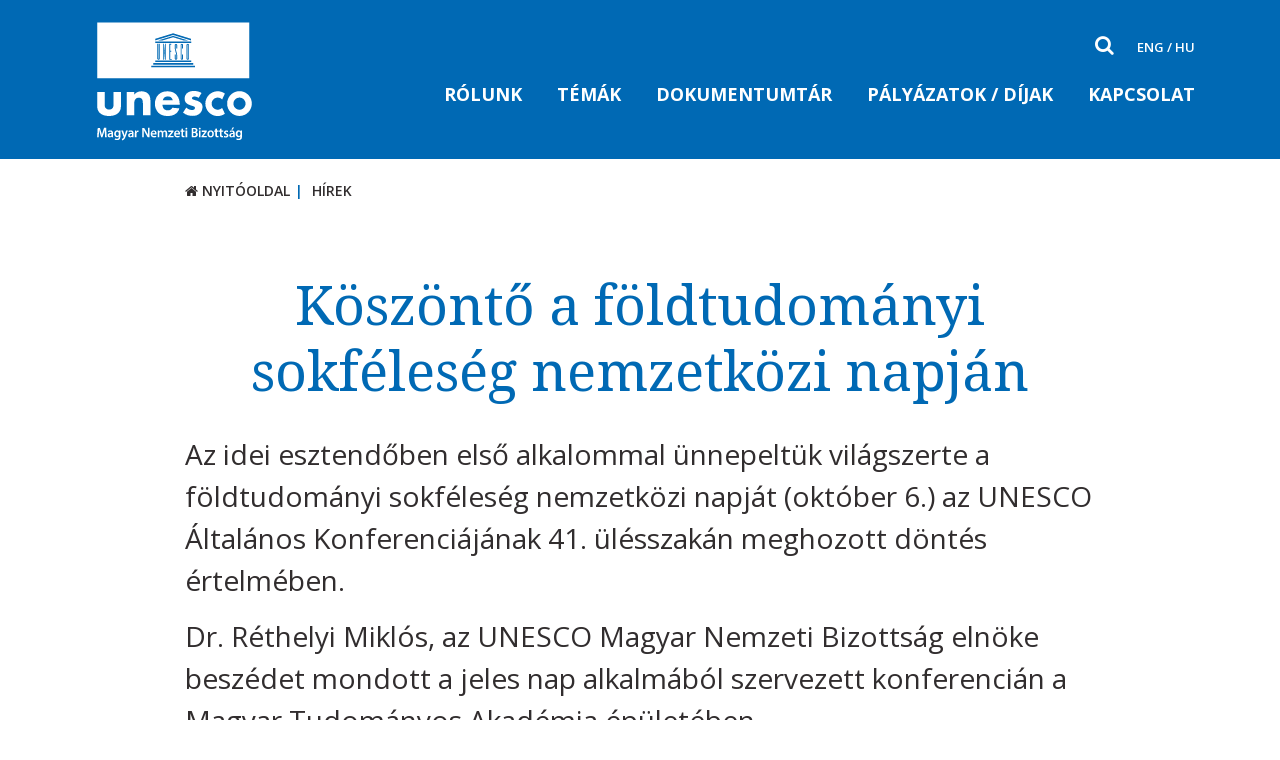

--- FILE ---
content_type: text/html; charset=UTF-8
request_url: https://unesco.hu/hirek/koszonto-a-foldtudomanyi-sokfeleseg-nemzetkozi-napjan-107447?page=41
body_size: 33778
content:

<!DOCTYPE html>
<html>
<head>
    <title>K&ouml;sz&ouml;ntő a f&ouml;ldtudom&aacute;nyi sokf&eacute;les&eacute;g nemzetk&ouml;zi napj&aacute;n | Magyar UNESCO Bizotts&aacute;g</title>
<meta charset="utf-8" >
<meta name="robots" content="Index,Follow" >
<meta name="title" content="K&ouml;sz&ouml;ntő a f&ouml;ldtudom&aacute;nyi sokf&eacute;les&eacute;g nemzetk&ouml;zi napj&aacute;n" >
<meta name="description" content="Az idei esztendőben első alkalommal &uuml;nnepelt&uuml;k vil&aacute;gszerte a f&ouml;ldtudom&aacute;nyi sokf&eacute;les&eacute;g nemzetk&ouml;zi napj&aacute;t (okt&oacute;ber 6.) az UNESCO &Aacute;ltal&aacute;nos K" >
<meta name="keywords" content="nap, nemzetk&ouml;zi nap, international geodiversity day, f&ouml;ldtudom&aacute;nyi sokf&eacute;les&eacute;g" >
<meta property="og:site_name" content="NetrixLabs.com" >
<meta property="og:title" content="K&ouml;sz&ouml;ntő a f&ouml;ldtudom&aacute;nyi sokf&eacute;les&eacute;g nemzetk&ouml;zi napj&aacute;n" >
<meta property="og:description" content="Az idei esztendőben első alkalommal &uuml;nnepelt&uuml;k vil&aacute;gszerte a f&ouml;ldtudom&aacute;nyi sokf&eacute;les&eacute;g nemzetk&ouml;zi napj&aacute;t (okt&oacute;ber 6.) az UNESCO &Aacute;ltal&aacute;nos K" >
<meta property="og:type" content="article" >
<meta property="og:url" content="https://unesco.hu/hirek/koszonto-a-foldtudomanyi-sokfeleseg-nemzetkozi-napjan-107447" >
<meta property="article:tag" content="f&ouml;ldtudom&aacute;nyi sokf&eacute;les&eacute;g" >
<meta property="article:published_time" content="2022-10-07 10:37:00" >
<meta property="article:modified_time" content="2022-10-07 11:22:45" >
<meta property="article:publisher" content="" >
<meta name="twitter:card" content="summary_large_image" >
<meta name="twitter:url" content="//unesco.hu/hirek/koszonto-a-foldtudomanyi-sokfeleseg-nemzetkozi-napjan-107447" >
<meta name="twitter:title" content="K&ouml;sz&ouml;ntő a f&ouml;ldtudom&aacute;nyi sokf&eacute;les&eacute;g nemzetk&ouml;zi napj&aacute;n" >
<meta name="twitter:description" content="Az idei esztendőben első alkalommal &uuml;nnepelt&uuml;k vil&aacute;gszerte a f&ouml;ldtudom&aacute;nyi sokf&eacute;les&eacute;g nemzetk&ouml;zi napj&aacute;t (okt&oacute;ber 6.) az UNESCO &Aacute;ltal&aacute;nos K" >
<meta property="og:image" content="http://unesco.hu/static/css/img/Hello_logo.png" >
<meta property="og:image:width" content="" >
<meta property="og:image:height" content="" >
<meta property="og:image:url" content="https://unesco.hu/static/css/img/Hello_logo.png" >
<meta name="twitter:image" content="https://unesco.hu/static/css/img/Hello_logo.png" >
<link rel="publisher" href="https://plus.google.com/u/0/104819768779065634464/about" >
<link rel="canonical" href="https://unesco.hu/hirek/koszonto-a-foldtudomanyi-sokfeleseg-nemzetkozi-napjan-107447" >

    <meta http-equiv="content-type" content="text/html; charset=utf-8" />
    <meta name="viewport" content="width=device-width, initial-scale=1">
    <meta http-equiv="X-UA-Compatible" content="IE=Edge">
    <link rel="stylesheet" href="/static/frontend/bootstrap/dist/css/bootstrap.min.css">
    <link type="text/css" href="/static/css/site.css?v=1651508840" rel="stylesheet">
    <link type="text/css" href="/static/frontend/css/font-awesome.css?v=1587424095" rel="stylesheet">
            <link type="text/css" href="/static/css/article.css?v=1651508840" rel="stylesheet">
            <!--[if IE 8]>
    <link type="text/css" href="/static/css/ie.css" rel="stylesheet">
    <![endif]-->

    <!--[if lt IE 9]>
    <script type="text/javascript" src="https://cdnjs.cloudflare.com/ajax/libs/html5shiv/3.7.3/html5shiv.min.js"></script>
    <![endif]-->
<link type="text/css" href="/data/modules/css/Galeriak/Frontend/galeria_ajanlo.css?v=1587424095" rel="stylesheet" />

<link rel="stylesheet" href="/data/modules/css/Galeriak/Frontend/galeria_ajanlo.css?t=1587424095" />

</head>
<body class="article-page" itemscope itemtype="http://schema.org/Article"><header>
    <div class="main-header bg">
        <div class="container">
            <div class="logo">
                <a href="/hu"><img src="/static/frontend/imgs/hungarian_hun_B.svg" alt="UNESCO Magyar Nemzeti Bizottság" /></a>
            </div>
            <div class="nav-wrapper">
                <ul class="upper">
                    <li><a href="#search"><span class="fa fa-search"></span></a></li>
                    <li><a href="/en">ENG</a> / <a href="/hu" class="selected">HU</a></li>
                </ul>
                <nav class="d-none d-lg-block">
                                                <a href="#rolunk">Rólunk</a>
                                                        <a href="#temak">Témák</a>
                                                        <a href="#dokumentumtar">Dokumentumtár</a>
                                                        <a href="#palyazatok">Pályázatok / Díjak</a>
                                                        <a href="#kapcsolat">Kapcsolat</a>
                                            </nav>
                <div class="mobile-menu d-lg-none">
                    <a href="#mobile"><span class="fa fa-bars fa-2x"></span></a>
                </div>
            </div>
        </div>
    </div>
    <div class="sub-header navigation bg">
        <div class="container">
            <div class="pull-right d-none d-lg-block">
                <a href="#" class="close-sub-header"><span class="fa fa-2x fa-close"></span></a>
            </div>
                            <ul class="breadcrumb d-lg-none">
                                            <li>
                            <a href="/hu">
                                <span class="fa fa-home"></span>                                Nyitóoldal                            </a>
                        </li>
                                                <li>
                            <a href="/hirek">
                                                                Hírek                            </a>
                        </li>
                                        </ul>
                            <ul class="nav">
                    <li class="has-submenu">
      <a href="#rolunk">Rólunk</a>
      <ul>    <li>
      <a href="/rolunk/unesco-magyar-nemzeti-bizottsag-107229">UNESCO Magyar Nemzeti Bizottság</a>
    </li>
    <li>
      <a href="/rolunk/tagok-107408">Tagok</a>
    </li>
    <li>
      <a href="/rolunk/ugyrend-napirendek-dontesek-107409">Ügyrend, napirendek, döntések</a>
    </li>
    <li class="has-submenu">
      <a href="#">Állandó Szakbizottságok</a>
      <ul>    <li>
      <a href="/rolunk/szellemi-kulturalis-orokseg-magyar-nemzeti-bizottsag-107410">Szellemi Kulturális Örökség Magyar Nemzeti Bizottság</a>
    </li>
    <li>
      <a href="/rolunk/mab-magyar-nemzeti-bizottsag-107411">MAB Magyar Nemzeti Bizottság</a>
    </li>
    <li>
      <a href="/rolunk/geopark-magyar-nemzeti-bizottsag-107412">Geopark Magyar Nemzeti Bizottság</a>
    </li>
      </ul>    </li>
    <li>
      <a href="/rolunk/tematikus-szakbizottsagok-107413">Tematikus szakbizottságok</a>
    </li>
    <li class="has-submenu">
      <a href="#">Archívum</a>
      <ul>    <li>
      <a href="/rolunk/elnokseg-107181">Elnökség</a>
    </li>
    <li>
      <a href="/rolunk/nevelesugyi-szakbizottsag-107182">Nevelésügyi Szakbizottság</a>
    </li>
    <li>
      <a href="/rolunk/termeszettudomanyi-szakbizottsag-107183">Természettudományi Szakbizottság</a>
    </li>
    <li>
      <a href="/rolunk/tarsadalomtudomanyi-szakbizottsag-107184">Társadalomtudományi Szakbizottság</a>
    </li>
</ul><ul>
    <li>
      <a href="/rolunk/kulturalis-szakbizottsag-107185">Kulturális Szakbizottság</a>
    </li>
    <li>
      <a href="/rolunk/kommunikacios-es-informacios-szakbizottsag-107186">Kommunikációs és Információs Szakbizottság</a>
    </li>
    <li>
      <a href="/rolunk/szellemi-kulturalis-orokseg-szakbizottsag-107187">Szellemi Kulturális Örökség Szakbizottság</a>
    </li>
    <li>
      <a href="/rolunk/vilagorokseg-szakbizottsag-107188">Világörökség Szakbizottság</a>
    </li>
      </ul>    </li>
    <li>
      <a href="/rolunk/unesco-107189">UNESCO</a>
    </li>
      </ul>    </li>
    <li class="has-submenu">
      <a href="#temak">Témák</a>
      <ul>    <li>
      <a href="/vilagorokseg/vilagorokseg-107171">Világörökség</a>
    </li>
    <li>
      <a href="/szellemi_kulturalis_orokseg/szellemi-kulturalis-orokseg-107172">Szellemi Kulturális Örökség</a>
    </li>
    <li>
      <a href="/ember_es_bioszfera/ember-es-bioszfera-program-107173">Ember és Bioszféra Program</a>
    </li>
    <li>
      <a href="/unesco_globalis_geoparkok/unesco-globalis-geoparkok-107174">UNESCO Globális Geoparkok</a>
    </li>
    <li>
      <a href="/vilagemlekezet/vilagemlekezet-107175">Világemlékezet</a>
    </li>
</ul><ul>
    <li>
      <a href="/tanulo-varosok-globalis-halozata/tanulo-varosok-globalis-halozata-107176">Tanuló Városok Globális Hálózata</a>
    </li>
    <li>
      <a href="/kreativ-varosok-halozata/kreativ-varosok-halozata-107177">Kreatív Városok Hálózata</a>
    </li>
    <li>
      <a href="/unesco-tanszekek/unesco-tanszekek-unitwin-program-107178">UNESCO Tanszékek / UNITWIN Program</a>
    </li>
    <li>
      <a href="/unesco-tarsult-iskolak/unesco-tarsult-iskolak-halozata-107179">UNESCO Társult Iskolák Hálózata</a>
    </li>
    <li>
      <a href="/evfordulok/evfordulok-107180">Évfordulók</a>
    </li>
      </ul>    </li>
    <li class="has-submenu">
      <a href="#dokumentumtar">Dokumentumtár</a>
      <ul>    <li>
      <a href="/dokumentumtar?category=1">Dokumentumok</a>
    </li>
    <li>
      <a href="/dokumentumtar?category=2">Kiadványok</a>
    </li>
      </ul>    </li>
    <li class="has-submenu">
      <a href="#palyazatok">Pályázatok / Díjak</a>
      <ul>    <li>
      <a href="/palyazatok">Aktuális felhívások</a>
    </li>
    <li>
      <a href="/palyazatok_dijak/unesco-dijak-107262">UNESCO díjak</a>
    </li>
      </ul>    </li>
    <li class="has-submenu">
      <a href="#kapcsolat">Kapcsolat</a>
      <ul>    <li>
      <a href="/kapcsolat/umnb-titkarsag-107190">UMNB Titkárság</a>
    </li>
    <li>
      <a href="/kapcsolat/partnerseg-107191">Partnerség</a>
    </li>
      </ul>    </li>
            </ul>
            <div class="navigation-footer d-lg-none">
                <div class="search small d-sm-none">
                    <form action="/kereses" method="get">
                        <input type="text" name="search_txtf" placeholder="keresett szó" value="" />
                        <button type="submit"><span class="fa fa-search"></span></button>
                    </form>
                </div>

                <div class="social">
                    <a href="https://www.facebook.com/unescohungary" target="_blank">Kövess minket <span class="fa fa-facebook-f"></span> unescohungary</a><br />
                </div>
                <ul>
                                                <li><a href="/data/Adatkezelesi_tajekoztato_vegleges.pdf">Adatkezelési tájékoztató</a></li>
                                                        <li><a href="/rolunk/impresszum-106652">Impresszum</a></li>
                                                        <li><a href="/rolunk/technikai-informaciok-107221">Technikai információk</a></li>
                                                        <li><a href="/rss">RSS</a></li>
                                            </ul>
            </div>
        </div>
    </div>
    <div class="sub-header search bg">
        <div class="container">
            <form action="/kereses" method="get">
                <input type="text" name="search_txtf" placeholder="keresett szó" value="" />
                <button type="submit"><span class="fa fa-search"></span></button>
            </form>
        </div>
    </div>
</header><div class="container">
        <ul class="breadcrumb">
                            <li>
                    <a href="/hu">
                        <span class="fa fa-home"></span>                        Nyitóoldal                    </a>
                </li>
                                <li>
                    <a href="/hirek">
                                                Hírek                    </a>
                </li>
                        </ul>
    </div><div id="main" class="main-content"><div class="container article-container">
    <article class="topic">
        
        <div class="article-content">
            <div class="info"><span class="date">2022-10-07 10:37:00</span></div>

            <h1>Köszöntő a földtudományi sokféleség nemzetközi napján</h1>

            <div class="lead">
                <p><p>Az idei esztendőben első alkalommal ünnepeltük világszerte a földtudományi sokféleség nemzetközi napját (október 6.) az UNESCO Általános Konferenciájának 41. ülésszakán meghozott döntés értelmében. </p>  <p>Dr. Réthelyi Miklós, az UNESCO Magyar Nemzeti Bizottság elnöke beszédet mondott a jeles nap alkalmából szervezett konferencián a Magyar Tudományos Akadémia épületében.</p></p>
            </div>

            <div class="content">
                <p>A Magyarhoni Földtani Társulat ProGEO Földtudományi Természetvédelmi Szakosztálya a Magyar Tudományos Akadémia (MTA) Földtani Tudományos Bizottsággal és az UNESCO Magyar Nemzeti Bizottsággal együttműködésben előadóülést szervezett 2022. október 6-án 10:00 órai kezdettel az MTA Felolvasótermében.</p><p>Az esemény programja <a class="icms-unhandled-style" href="https://unesco.hu/hirek/a-foldtudomanyi-sokfeleseg-nemzetkozi-napja-107445" target="_blank" rel="noopener">itt</a> érhető el.</p><p>Az alábbiakban közzétesszük Dr. Réthelyi Miklós elnök úr ünnepi köszöntőbeszédét.</p><p> </p><div class="light-bg" style="text-align: center;">Földtudományi sokféleség napja</div><div class="light-bg" style="text-align: center;">2022. október 6.</div><p> </p><p>Tisztelettel köszöntöm a Földtudományi Sokféleség Napján az előadóülésen megjelenteket, szervezőket, előadókat és az érdeklődőket is. Ez az első ünnepi alkalom, hogy az UNESCO október 6-át, „Geodiversity Day” néven, a földtudományi természeti értékek sokfélesége nemzetközi napjává nyilvánította.</p><p>Murray Gray 2004-ben írt könyvéből szeretnék egy képet idézni: „Képzeljük el, ha lehet, egy nagyon egyöntetű bolygót, amely egyetlen ásványt tartalmazó kőzetből, például tiszta kvarcitból épül fel. Egy bolygó, amely egy tökéletes gömb, domborzati formák nélkül, ahol nincs olyan folyamat, hogy lemeztektonika. Bár van időjárás, ez mindenütt nagyon hasonló megszakítatlan felhőtakaróval, csendes esővel, szél nélkül, így a felszíni folyamatokat vagy a mállást illetően alig van eltérés. Következésképpen a talaj is nagyon egységes. … </p><p>A fizikai sokféleség és az élőhelyek változatossága hiányában a növények és állatok biológiai evolúciója csak csekély mértékben mehetett végbe. Ez azt jelenti, hogy mi, emberek valószínűleg nem léteznénk ezen a bolygón, de ha igen, akkor ezt nagyon primitív és unalmas helynek találnánk.”</p><p>Ezt ugyan nehéz elképzelni, de figyelmeztető ez a vízió.</p><p>A földtudományi sokféleség, vagy nemzetközi nevén geodiverzitás így foglalható össze: a Föld földtani (kőzetek, ásványok, ősmaradványok), domborzati és felszínalaktani, valamint a vízrajzi és talajtani elemei anyagainak, formáinak és folyamatainak sokfélesége, beleértve azok kapcsolatrendszerét, kölcsönhatásait is. Leegyszerűsítve a Föld anyagainak, formáinak és folyamatainak sokfélesége”. A mai emléknap célja, hogy a bonyolult és gazdag részletek megismerése után, törekedjünk ezek megőrzésére.</p><p>A Föld anyagainak, formáinak és folyamatainak védelme, megőrzése szorosan kapcsolódik az UNESCO programjaihoz. Ezek közül had emeljek ki hármat.</p><p> </p><p>1. A Világörökség egyezmény, amely ugyan elkerült az UNESCO Magyar Nemzeti Bizottság hatásköréből, de így is türelmetlenül várjuk a – sajnos, 2021-ben – ismételten visszavont Limes program kiegészítését, ismételt benyújtását és elfogadását. A program gerince – a római-kori történelmi és kulturális tartalom mellett – a Duna magyarországi szakasza, így a geodiverzitás kincsestárába is beletartozik.</p><p> </p><p>2. Hasonlóan, a szellemi kulturális örökség felderítése és életben tartása, amelyben a Szellemi Kulturális Örökség Magyar Nemzeti Bizottsága és elnöke Csonka-Takács Eszter nemzetközileg elfogadott mintaadó munkát végez, és ékessége szervezetünknek.</p><p>A geodiverzitáshoz a földtudományi sokféleséghez az élő rendszerek sokfélesége, vagyis a biodiverzitás is szorosan kapcsolódik. A földtudományi sokféleség nélkül nem létezhet biológiai sokféleség sem, így a geodiverzitás adja a biodiverzitás alapját. Ehhez kapcsolódik a 3. program.</p><p> </p><p>3. Az UNESCO keretei között működő Man and Bioshpere (MAB) Magyar Nemzeti Bizottság már nevében is jelzi e program feladatainak sokrétűségét.</p><p> </p><p>A vízrajzi és talajtani elemek anyagainak, formáinak és folyamatainak sokfélesége a geodiverzitás része, és ezzel kapcsolatban szeretném a szervezők figyelmét felhívni a 2016-ban megjelent Forrásainkért, A ForrásVízŐrzök kézikönyve című munkára, amely két kis civil szervezet – a Gyermekekkel a Természetért Egyesület és a Kék Forrás Környezet- és Természetvédelmi Egyesület – munkája. A szerzők arra vállalkoztak, hogy a forrásvizek védelmével kapcsolatos tapasztalataikat, tudásukat, jó gyakorlataikat egy rövid, de tartalmas összegzés formájában megosszák az érdeklődő civilekkel (szervezetekkel, magánemberekkel). – Úgy gondolom, hogy e kis szervezetek összehangolt munkájának föltétlen helye lenne a geodiverzitás megőrzése programban.</p><p>Befejezésül, nagyon bízom abban, hogy az egymásra épülő geodiverzitás és biodiverzitás egésszé tehető a mindannyiunkra kiterjesztett homodiverzitással.</p><p>Univerzumunk nagyszerűségéhez hozzátartozik, hogy abban mi, emberek, mind különbözőek vagyunk, és ránk vár, hogy ezt az egyediséget megőrizzük minden külső kényszerítő tényező romboló hatásától, és hogy értelmes világgá építsük magunk és környezetünk javára, megőrzésére. Ehhez szükséges hogy értsük és elfogadjuk egymásban a sokféleséget. Az a rettenetes vízió, hogy egyöntetű bolygón, egyöntetű élővilágban egyöntetű emberek élnek, remélem, hogy soha nem válik valóvá! Rajtunk múlik, hogy világunk merre tart.</p><p> </p><p style="text-align: left;">Réthelyi Miklós</p><p> </p>            </div>

                            <ul class="tags">
                                            <li><a href="/kereses/cimke/nap-794">nap</a></li>
                                                <li><a href="/kereses/cimke/nemzetkozi-nap-822">nemzetközi nap</a></li>
                                                <li><a href="/kereses/cimke/international-geodiversity-day-977">international geodiversity day</a></li>
                                                <li><a href="/kereses/cimke/foldtudomanyi-sokfeleseg-979">földtudományi sokféleség</a></li>
                                        </ul>
                
                            <div class="share pull-right">
                    <ul>
                        <li class="share-label"><span>Share:</span></li>
                        <li><a href="https://twitter.com/home?status=https%3A%2F%2Funesco.hu%2Fhirek%2Fkoszonto-a-foldtudomanyi-sokfeleseg-nemzetkozi-napjan-107447" target="_blank"><span class="share-bg bg-twitter"><span class="fa fa-twitter"></span></span></a></li>
                        <li><a href="https://www.facebook.com/sharer/sharer.php?u=https%3A%2F%2Funesco.hu%2Fhirek%2Fkoszonto-a-foldtudomanyi-sokfeleseg-nemzetkozi-napjan-107447" target="_blank"><span class="share-bg bg-facebook"><span class="fa fa-facebook"></span></span></a></li>
                        <li><a href="mailto:?subject=UNESCO - Recommended article&amp;body=https://unesco.hu/hirek/koszonto-a-foldtudomanyi-sokfeleseg-nemzetkozi-napjan-107447" target="_blank"><span class="share-bg bg-email"><span class="fa fa-envelope"></span></span></a></li>
                        <li><a href="https://plus.google.com/share?url=https%3A%2F%2Funesco.hu%2Fhirek%2Fkoszonto-a-foldtudomanyi-sokfeleseg-nemzetkozi-napjan-107447" target="_blank"><span class="share-bg bg-google-plus"><span class="fa fa-google-plus"></span></span></a></li>
                    </ul>
                </div>
                
        </div>
    </article>
</div><div class="container"><div class="container-center"><div class="w-100 cimsor text-center">
    <h4>
                Hírek            </h4>
</div><article class="media">
                <img class="mr-4" src="/data/articles/107/1073/article-107335/2_fit_510x10000.jpg" alt="Budapest pályázata a Világ Könyvfővárosa címre">
                <div class="media-body">
            <h3 class="mt-0"><a href="/hirek/budapest-palyazata-a-vilag-konyvfovarosa-cimre-107335">Budapest pályázata a Világ Könyvfővárosa címre</a></h3>
            <div class="info"><span class="date">15/04/2021</span></div>
                            <ul class="tags">
                                                <li><a href="/kereses/cimke/palyazat-376">pályázat</a></li>
                                                        <li><a href="/kereses/cimke/world-book-capital-912">world book capital</a></li>
                                                        <li><a href="/kereses/cimke/2023-913">2023</a></li>
                                                        <li><a href="/kereses/cimke/vilag-konyvfovarosa-914">világ könyvfővárosa</a></li>
                                            </ul>
                            <div class="lead">
                <p><p>A mai napon adja be Budapest a pályázatát a 2023 UNESCO Világ Könyvfőváros címre. Karácsony Gergely főpolgármester és Gy. Németh Erzsébet humán területekért felelős főpolgármester-helyettes aláírásával zárul az a programalkotási folyamat, amelyben a teljes magyar könyvszakma, a főváros kulturális intézményei és a külkapcsolatokért és kultúráért felelős állami intézmények közösen vettek részt. Ha az UNESCO támogatja a magyar pályázatot, a magyar főváros – Pest és Buda egyesítésének 150. évfordulóján – 2023-ban otthont adhat az egész éves programsorozatnak.</p></p>
            </div>
        </div>
    </article>
    <article class="media">
                <img class="mr-4" src="/data/articles/107/1073/article-107334/anniv_100_hanna_szenes_hun_page_001_fit_510x10000.jpg" alt="UNESCO-évfordulós esemény a költészet napján">
                <div class="media-body">
            <h3 class="mt-0"><a href="/hirek/unesco-evfordulos-esemeny-a-kolteszet-napjan-107334">UNESCO-évfordulós esemény a költészet napján</a></h3>
            <div class="info"><span class="date">11/04/2021</span></div>
                            <ul class="tags">
                                                <li><a href="/kereses/cimke/evfordulo-718">évforduló</a></li>
                                                        <li><a href="/kereses/cimke/unesco-evfordulo-910">unesco-évforduló</a></li>
                                                        <li><a href="/kereses/cimke/szenes-hanna-911">szenes hanna</a></li>
                                            </ul>
                            <div class="lead">
                <p><p>Az UNESCO lehetőséget ad a tagállamoknak arra, hogy kétévente javaslatot tegyenek olyan regionális és/vagy nemzetközi jelentőségű esemény, vagy személyiség halálának/születésének 50., 100. vagy ezek többszörösének évfordulójára, amelyekről a szervezet nemzetközi szinten, az adott tagállammal közösen megemlékezhet.</p>  <p>A 2020-2021-es biennium során <em>Szenes Hanna (1921-1944) költőnő, a zsidó ellenállás hőse</em>, valamint <em>Cziffra György (1921-1994) zongoraművész születésének 100. évforduló</em>jára (2021) emlékezünk.</p></p>
            </div>
        </div>
    </article>
    <article class="media">
                <img class="mr-4" src="/data/articles/107/1073/article-107332/kiadvany_fit_510x10000.jpg" alt="Ünnepeljük a víz világnapját!">
                <div class="media-body">
            <h3 class="mt-0"><a href="/hirek/unnepeljuk-a-viz-vilagnapjat-107332">Ünnepeljük a víz világnapját!</a></h3>
            <div class="info"><span class="date">22/03/2021</span></div>
                            <ul class="tags">
                                                <li><a href="/kereses/cimke/viz-676">víz</a></li>
                                                        <li><a href="/kereses/cimke/termeszettudomany-756">természettudomány</a></li>
                                                        <li><a href="/kereses/cimke/nap-794">nap</a></li>
                                                        <li><a href="/kereses/cimke/vilagnap-795">világnap</a></li>
                                                        <li><a href="/kereses/cimke/world-water-day-909">world water day</a></li>
                                            </ul>
                            <div class="lead">
                <p><p>Március 22-én ünnepeljük világszerte a víz világnapját. A világnap célja, hogy felhívjuk a figyelmet az édesvíz fontosságára és az édesvízkészletek fenntartható kezelésére. Ez a nap lehetőséget kínál arra, hogy többet megtudjunk a vízzel kapcsolatos kérdésekről, inspirációt szerezzünk mások bevonására és lépéseket tegyünk a változás érdekében. A víz az élet nélkülözhetetlen építőköve, nemcsak a szomjúság csillapítása és az egészség védelme érdekében, hanem létfontosságú a munkahelyteremtés és a gazdasági, társadalmi és emberi fejlődés támogatása szempontjából is.</p></p>
            </div>
        </div>
    </article>
    <article class="media">
                <img class="mr-4" src="/data/articles/107/1073/article-107327/367416eng_page_001_fit_510x10000.jpg" alt="Az UNESCO 'I'd Blush if I Could' című kiadványa">
                <div class="media-body">
            <h3 class="mt-0"><a href="/hirek/az-unesco-id-blush-if-i-could-cimu-kiadvanya-107327">Az UNESCO 'I'd Blush if I Could' című kiadványa</a></h3>
            <div class="info"><span class="date">5/03/2021</span></div>
                            <ul class="tags">
                                                <li><a href="/kereses/cimke/digitalis-keszsegek-901">digitális készségek</a></li>
                                                        <li><a href="/kereses/cimke/nemek-kozotti-megosztottsag-902">nemek közötti megosztottság</a></li>
                                            </ul>
                            <div class="lead">
                <p><p><em>Elpirulnék, ha tehetném: a nemek közötti megosztottság megszüntetése az oktatás segítségével a digitális készségek terén</em> címmel jelentetett meg kiadványt az UNESCO.</p></p>
            </div>
        </div>
    </article>
    <article class="media">
                <img class="mr-4" src="/data/articles/107/1073/article-107326/MI_fit_510x10000.jpg" alt="Az emberközpontú mesterséges intelligencia">
                <div class="media-body">
            <h3 class="mt-0"><a href="/hirek/az-emberkozpontu-mesterseges-intelligencia-107326">Az emberközpontú mesterséges intelligencia</a></h3>
            <div class="info"><span class="date">2/03/2021</span></div>
                            <ul class="tags">
                                                <li><a href="/kereses/cimke/mesterseges-intelligencia-841">mesterséges intelligencia</a></li>
                                                        <li><a href="/kereses/cimke/etika-871">etika</a></li>
                                                        <li><a href="/kereses/cimke/mi-874">MI</a></li>
                                                        <li><a href="/kereses/cimke/emberkozpontu-877">emberközpontú</a></li>
                                            </ul>
                            <div class="lead">
                <p><p>A mesterséges intelligencia fontos kérdéseiről rendezett panelbeszélgetést az UNESCO Magyar Nemzeti Bizottság, a Szegedi Tudományegyetem Eötvös Loránd Kollégiuma és a kőszegi Felsőbbfokú Tanulmányok Intézete (FTI-iASK).</p></p>
            </div>
        </div>
    </article>
<div class="buttons pager marginbottom">
<div class="inner">

<div class="left">
<a class="button" href="/hirek/koszonto-a-foldtudomanyi-sokfeleseg-nemzetkozi-napjan-107447?page=1" class="first"><i class="fa fa-angle-double-left"></i><span> First </span></a>
<a class="button" href="/hirek/koszonto-a-foldtudomanyi-sokfeleseg-nemzetkozi-napjan-107447?page=40" class="previous" rel="prev"><i class="fa fa-angle-left"></i><span> Previous </span></a>
</div>

<div class="center">
... <a class="button no_bg" href="/hirek/koszonto-a-foldtudomanyi-sokfeleseg-nemzetkozi-napjan-107447?page=39"><span class="number">39</span></a> 
<a class="button no_bg" href="/hirek/koszonto-a-foldtudomanyi-sokfeleseg-nemzetkozi-napjan-107447?page=40"><span class="number">40</span></a> 
<a class="button active no_bg"><span>41</span></a>
<a class="button no_bg" href="/hirek/koszonto-a-foldtudomanyi-sokfeleseg-nemzetkozi-napjan-107447?page=42"><span class="number">42</span></a> 
<a class="button no_bg" href="/hirek/koszonto-a-foldtudomanyi-sokfeleseg-nemzetkozi-napjan-107447?page=43"><span class="number">43</span></a>  ...
</div>

<div class="right">
<a class="button" href="/hirek/koszonto-a-foldtudomanyi-sokfeleseg-nemzetkozi-napjan-107447?page=42" class="next" rel="next"><span> Next </span><i class="fa fa-angle-right"></i></a>
<a class="button" href="/hirek/koszonto-a-foldtudomanyi-sokfeleseg-nemzetkozi-napjan-107447?page=59" class="last"><span> Last </span><i class="fa fa-angle-double-right"></i></a>
</div>

</div>
</div></div></div></div><footer class="gray-bg">
    <div class="container text-center">
        <div class="social">
            <a href="https://www.facebook.com/unescohungary" target="_blank">Kövess minket <span class="fa fa-facebook-f"></span> unescohungary</a>
        </div>
        <nav>
                                <a href="/rolunk">Rólunk</a>
                                        <a href="/temak">Témák</a>
                                        <a href="/dokumentumtar">Dokumentumtár</a>
                                        <a href="/palyazatok">Pályázatok / Díjak</a>
                                        <a href="/kapcsolat">Kapcsolat</a>
                            </nav>
        <ul>
                                <li><a href="/data/Adatkezelesi_tajekoztato_vegleges.pdf">Adatkezelési tájékoztató</a></li>
                                        <li><a href="/rolunk/impresszum-106652">Impresszum</a></li>
                                        <li><a href="/rolunk/technikai-informaciok-107221">Technikai információk</a></li>
                                        <li><a href="/rss">RSS</a></li>
                            </ul>
    </div>
</footer><!--[if lt IE 9]>
        <script src="/static/frontend/js/jquery-1.11.0.js" type="text/javascript"></script>
        <script src="/static/frontend/modernizr/modernizr-custom.js" type="text/javascript"></script>
        <![endif]-->
        <![if !lt IE 9]>
        <script src="/static/frontend/js/jquery-2.2.4.min.js" type="text/javascript"></script>
        <![endif]>
        <script src="/static/js/jquery.browser.min.js" type="text/javascript"></script>
        <script src="/static/frontend/bootstrap/assets/js/vendor/popper.min.js"></script>
        <script src="/static/frontend/bootstrap/dist/js/bootstrap.js"></script>
        <script type="text/javascript" src="/static/frontend/js/admin.js"></script>
<script type="text/javascript" src="/static/frontend/js/profiler.js"></script>
<script type="text/javascript" src="/static/frontend/js/jquery.1.10.1.js"></script>
<script type="text/javascript" src="/static/frontend/js/jquery-ui-1.10.4.custom.js"></script>
<script type="text/javascript" src="/static/frontend/js/datepicker-hu.js"></script>
<script type="text/javascript" src="/static/frontend/js/jquery.validate.min.js"></script>
<script type="text/javascript" src="/static/frontend/js/jquery.focuspoint.js"></script>
<script type="text/javascript" src="/static/frontend/js/image-loader.js"></script>
<script type="text/javascript" src="/static/js/jquery.browser.min.js"></script>
<script type="text/javascript" src="/static/js/site.js"></script>
<script type="text/javascript" src="/static/js/focuspoint.js"></script>
<script type="text/javascript" src="/static/js/article.js"></script>

<script type="text/javascript" src="/data/modules/js/Galeriak/Frontend/galeria_ajanlo.js?t=1587424095"></script>
    </body>
</html>

--- FILE ---
content_type: text/css
request_url: https://unesco.hu/static/css/site.css?v=1651508840
body_size: 17603
content:
@import url("https://fonts.googleapis.com/css?family=Noto+Serif:400,400i,700,700i|Open+Sans:300,300i,400,400i,600,600i,700,700i&subset=latin-ext");
.bg {
  background-color: #0069B4;
  color: #fff;
  -webkit-transition: all 0.3s;
  -moz-transition: all 0.3s;
  -ms-transition: all 0.3s;
  -o-transition: all 0.3s;
  transition: all 0.3s;
}
.bg > a {
  color: inherit;
  text-decoration: none;
}
.bg > a:hover, .bg > a:hover {
  color: inherit;
}

.light-bg {
  background-color: rgba(0, 119, 212, 0.2);
}

.gray-bg {
  background-color: #E7E9EC;
}

body {
  color: #666666;
}

p {
  color: #666666;
}

h1 {
  font-family: "Noto Serif", serif;
  color: #0069B4;
  margin: 30px auto;
}

a {
  color: inherit;
  text-decoration: none;
}
a:hover, a:hover {
  color: inherit;
}

html, body {
  font-size: 14px;
}

.display-block {
  display: block;
}

.inline {
  display: inline;
}

.inline-block {
  display: inline-block;
}

.bold {
  font-weight: bold;
}

.normal {
  font-weight: normal;
}

.up {
  text-transform: uppercase;
}

.clear {
  clear: both;
}

.font-active {
  color: #0069B4;
  -webkit-transition: all 0.3s;
  -moz-transition: all 0.3s;
  -ms-transition: all 0.3s;
  -o-transition: all 0.3s;
  transition: all 0.3s;
}
.font-active:hover, .font-active:focus {
  color: #002e4e;
}

.font-highlight {
  color: #880000;
  -webkit-transition: all 0.3s;
  -moz-transition: all 0.3s;
  -ms-transition: all 0.3s;
  -o-transition: all 0.3s;
  transition: all 0.3s;
}
.font-highlight:hover, .font-highlight:focus {
  color: #0069B4;
}

.font-blue {
  color: #4c60a6;
  -webkit-transition: all 0.3s;
  -moz-transition: all 0.3s;
  -ms-transition: all 0.3s;
  -o-transition: all 0.3s;
  transition: all 0.3s;
}
.font-blue:hover, .font-blue:focus {
  color: #0069B4;
}

.serif {
  font-family: "Noto Serif", serif;
}

img {
  max-width: 100%;
}

body {
  padding-top: 160px;
  /*
  &.scrolled {
    padding-top: 80px;
  }
  */
}
@media (max-width: 992px) {
  body {
    padding-top: 125px;
  }
}
@media (max-width: 768px) {
  body {
    padding-top: 0;
  }
}

header {
  position: fixed;
  top: 0;
  left: 0;
  width: 100%;
  height: auto;
  z-index: 1000;
}
@media (max-width: 768px) {
  header {
    position: relative;
  }
}
header .main-header {
  height: 160px;
  border-bottom: 1px solid #fff;
}
@media (max-width: 992px) {
  header .main-header {
    height: 125px;
  }
}
header .main-header .container .logo {
  float: left;
}
header .main-header .container .logo img {
  margin: 10px 0;
  height: 140px;
  max-height: 140px;
}
@media (max-width: 992px) {
  header .main-header .container .logo img {
    height: 105px;
  }
}
header .main-header .container .nav-wrapper {
  width: calc(100% - 255px);
  float: right;
  text-align: right;
  margin: 35px 0 35px;
  font-family: "Open Sans", sans-serif;
  text-transform: uppercase;
}
header .main-header .container .nav-wrapper > ul.upper {
  width: 100%;
  list-style: none;
  padding-left: 0;
  font-size: 13px;
  font-weight: 600;
}
header .main-header .container .nav-wrapper > ul.upper > li {
  display: inline-block;
  margin-left: 20px;
}
header .main-header .container .nav-wrapper > ul.upper .fa {
  font-size: 20px;
}
@media (max-width: 576px) {
  header .main-header .container .nav-wrapper > ul.upper > li:first-child {
    display: none;
  }
}
@media (max-width: 319px) {
  header .main-header .container .nav-wrapper > ul.upper {
    display: none;
  }
}
header .main-header .container .nav-wrapper > nav {
  width: 100%;
  font-size: 18px;
  font-weight: bold;
}
header .main-header .container .nav-wrapper > nav a {
  display: inline-block;
  padding: 5px 10px;
  margin: 5px;
}
header .main-header .container .nav-wrapper > nav a:last-child {
  padding-right: 0;
  margin-right: 0;
}
@media (max-width: 1200px) {
  header .main-header .container .nav-wrapper > nav {
    font-size: 15px;
    padding: 5px;
  }
}
@media (max-width: 992px) {
  header .main-header .container .nav-wrapper {
    width: calc(100% - 200px);
    margin: 20px 0 20px;
  }
  header .main-header .container .nav-wrapper > ul.upper {
    margin-bottom: 34px;
  }
}
header .main-header .container:after {
  content: "";
  display: block;
  clear: both;
}
header .sub-header.navigation {
  padding: 0;
  max-height: 0;
  overflow: hidden;
  -webkit-transition: all 0.3s;
  -moz-transition: all 0.3s;
  -ms-transition: all 0.3s;
  -o-transition: all 0.3s;
  transition: all 0.3s;
}
header .sub-header.navigation.open {
  padding-top: 15px;
  padding-bottom: 55px;
  max-height: 600px;
}
header .sub-header.navigation ul.nav {
  list-style: none;
  padding-left: 0;
  width: 100%;
}
header .sub-header.navigation ul.nav > li {
  font-weight: 600;
  font-size: 36px;
  text-transform: uppercase;
}
@media (min-width: 992px) {
  header .sub-header.navigation ul.nav > li {
    display: none;
  }
  header .sub-header.navigation ul.nav > li.active {
    display: block;
  }
}
header .sub-header.navigation ul.nav > li.active > a {
  text-decoration: underline;
}
header .sub-header.navigation ul.nav > li > a:after {
  content: "";
  display: block;
  clear: both;
}
header .sub-header.navigation ul.nav > li > ul {
  float: left;
  list-style: none;
  text-transform: none;
  padding-left: 0;
  margin-right: 24px;
}
header .sub-header.navigation ul.nav > li > ul > li {
  font-weight: normal;
  font-size: 21px;
  padding-left: 24px;
  position: relative;
}
header .sub-header.navigation ul.nav > li > ul > li.active > a {
  text-decoration: underline;
}
header .sub-header.navigation ul.nav > li > ul > li.has-submenu:before {
  content: "\f0da";
  display: inline-block;
  font-family: FontAwesome;
  position: absolute;
  left: 0;
}
header .sub-header.navigation ul.nav > li > ul > li.has-submenu > ul {
  display: none;
  list-style: none;
  padding-left: 0;
}
header .sub-header.navigation ul.nav > li > ul > li.has-submenu > ul > li {
  font-weight: normal;
  font-size: 21px;
  padding-left: 24px;
}
header .sub-header.navigation ul.nav > li > ul > li.has-submenu > ul > li.active > a {
  text-decoration: underline;
}
header .sub-header.navigation ul.nav > li > ul > li.has-submenu.active:before {
  content: "\f0d7";
}
header .sub-header.navigation ul.nav > li > ul > li.has-submenu.active > ul {
  display: block;
}
header .sub-header.navigation ul.nav > li:after {
  content: "";
  display: block;
  clear: both;
}
@media (max-width: 992px) {
  header .sub-header.navigation {
    max-width: 460px;
  }
  header .sub-header.navigation.open {
    padding-top: 30px;
    padding-bottom: 20px;
    max-height: 100%;
    overflow: scroll;
  }
  header .sub-header.navigation > .container {
    padding-left: 30px;
    padding-right: 30px;
  }
  header .sub-header.navigation ul.nav > li {
    width: 100%;
    font-size: 25px;
    margin-bottom: 10px;
  }
  header .sub-header.navigation ul.nav > li > ul {
    display: none;
  }
  header .sub-header.navigation ul.nav > li.active > ul {
    display: block;
  }
  header .sub-header.navigation ul.nav ul li {
    margin: 10px 0;
  }
  header .sub-header.navigation ul.nav ul + ul {
    margin-top: -10px;
  }
}
@media (max-width: 768px) {
  header .sub-header.navigation {
    max-width: 460px;
    position: absolute;
    top: 125px;
    left: 0;
  }
  header .sub-header.navigation.open {
    max-height: none !important;
  }
  header .sub-header.navigation ul.nav > li {
    font-size: 19px;
  }
  header .sub-header.navigation ul.nav > li > ul {
    float: none;
    padding-left: 0;
    margin-right: 0;
  }
  header .sub-header.navigation ul.nav > li > ul > li {
    font-weight: normal;
    font-size: 17px;
    padding-left: 17px;
  }
  header .sub-header.navigation ul.nav > li > ul > li.has-submenu:before {
    content: "\f0da";
    display: inline-block;
    font-family: FontAwesome;
    position: absolute;
    left: 0;
  }
  header .sub-header.navigation ul.nav > li > ul > li.has-submenu > ul {
    display: none;
    list-style: none;
    padding-left: 0;
  }
  header .sub-header.navigation ul.nav > li > ul > li.has-submenu > ul > li {
    font-weight: normal;
    font-size: 17px;
    padding-left: 17px;
  }
}
@media (max-width: 575px) {
  header .sub-header.navigation {
    max-width: none;
    width: 100%;
  }
}
header .sub-header.navigation .navigation-footer {
  margin: 30px auto;
  text-align: center;
}
header .sub-header.navigation .navigation-footer .social {
  font-size: 15px;
  margin-bottom: 20px;
}
header .sub-header.navigation .navigation-footer .social .fa {
  position: relative;
  top: 3px;
  font-size: 24px;
  padding: 0 8px;
}
header .sub-header.navigation .navigation-footer ul {
  list-style: none;
  padding-left: 0;
  font-size: 13px;
}
header .sub-header.navigation .navigation-footer ul > li {
  display: inline-block;
  padding-left: 0;
}
header .sub-header.navigation .navigation-footer ul > li:before {
  content: "|";
  display: inline-block;
  padding: 0 10px;
}
header .sub-header.navigation .navigation-footer ul > li:first-child:before {
  display: none;
}
@media (max-width: 768px) {
  header .sub-header.navigation .navigation-footer .social {
    font-size: 14px;
  }
  header .sub-header.navigation .navigation-footer ul {
    font-size: 11px;
  }
  header .sub-header.navigation .navigation-footer ul > li:before {
    padding: 0 5px;
  }
}
header .sub-header.search {
  padding: 0;
  max-height: 0;
  overflow: hidden;
  -webkit-transition: all 0.3s;
  -moz-transition: all 0.3s;
  -ms-transition: all 0.3s;
  -o-transition: all 0.3s;
  transition: all 0.3s;
}
header .sub-header.search.open {
  padding: 30px 0;
  max-height: 300px;
}
header .breadcrumb {
  background-color: transparent;
  padding: 0;
  font-size: 14px;
  font-weight: 600;
  margin-bottom: 24px;
}
header .breadcrumb > li {
  display: inline-block;
}
header .breadcrumb > li > a {
  color: #fff;
  line-height: 24px;
}
header .breadcrumb > li > a span.fa {
  font-size: 20px;
  position: relative;
  top: 2px;
}
header .breadcrumb > li:before {
  content: "/";
  display: inline-block;
  padding: 0 5px;
  line-height: 24px;
}
header .breadcrumb > li:first-child:before {
  display: none;
}

footer {
  padding: 40px 0 20px;
  margin-top: 60px;
}
footer .social {
  color: #0069B4;
  font-size: 21px;
}
footer .social .fa {
  position: relative;
  padding: 0 10px;
  top: 4px;
  font-size: 30px;
}
@media (max-width: 768px) {
  footer .social {
    font-size: 17px;
  }
  footer .social .fa {
    padding: 0 5px;
    top: 3px;
    font-size: 24px;
  }
}
footer nav {
  font-family: "Open Sans", sans-serif;
  text-transform: uppercase;
  width: 100%;
  font-size: 21px;
  font-weight: 600;
  margin: 15px auto;
}
footer nav a {
  display: inline-block;
  padding: 5px 10px;
  margin: 5px;
}
footer nav a:last-child {
  padding-right: 0;
  margin-right: 0;
}
@media (max-width: 992px) {
  footer nav {
    font-size: 16px;
  }
}
@media (max-width: 768px) {
  footer nav {
    font-size: 21px;
  }
  footer nav a {
    display: block;
  }
}
footer ul {
  width: 100%;
  list-style: none;
  padding-left: 0;
  font-size: 13px;
  font-weight: 300;
  margin-bottom: 0;
  color: #312D2E;
}
footer ul > li {
  display: inline-block;
}
footer ul > li:before {
  content: "|";
  display: inline-block;
  padding: 5px;
}
footer ul > li:first-child:before {
  display: none;
}

.search form {
  max-width: 820px;
  margin: 0 auto;
}
.search form input {
  width: calc(100% - 70px);
  height: 60px;
  font-size: 30px;
  font-style: italic;
  padding: 20px 30px;
  border: 0;
  border-left: 4px solid #0069B4;
  outline: none;
  line-height: 1;
  background-color: #004284;
  color: #fff;
}
.search form ::-webkit-input-placeholder {
  /* Chrome/Opera/Safari */
  color: #fff;
}
.search form ::-moz-placeholder {
  /* Firefox 19+ */
  color: #fff;
}
.search form :-ms-input-placeholder {
  /* IE 10+ */
  color: #fff;
}
.search form :-moz-placeholder {
  /* Firefox 18- */
  color: #fff;
}
.search form button {
  background-color: transparent;
  border: 0;
  color: #312D2E;
  font-weight: bold;
  font-size: 38px;
  float: right;
  outline: none;
}
.search form:after {
  content: "";
  display: block;
  clear: both;
}
.search.small {
  margin-bottom: 30px;
}
.search.small form {
  max-width: 100%;
}
.search.small form input {
  width: calc(100% - 42px);
  height: 40px;
  font-size: 20px;
  padding: 10px 20px;
}
.search.small form button {
  font-size: 24px;
}
.search .kereses-found {
  margin-top: 10px;
}

.sub-header.search form input {
  border-left: 4px solid #fff;
}
.sub-header.search form button {
  color: #fff;
}

.breadcrumb {
  background-color: transparent;
  padding: 0;
  font-size: 14px;
  font-weight: 600;
  margin-bottom: 24px;
}
.breadcrumb > li {
  display: inline-block;
  text-transform: uppercase;
  color: #312D2E;
}
.breadcrumb > li a {
  color: #312D2E;
}
.breadcrumb > li:before {
  content: "|";
  display: inline-block;
  padding: 0 5px;
  color: #0069B4;
}
.breadcrumb > li:first-child:before {
  display: none;
}

.container .breadcrumb {
  background-color: transparent;
  padding: 20px 100px;
  margin: 0;
  font-size: 14px;
}
@media (max-width: 992px) {
  .container .breadcrumb {
    padding: 20px 0;
  }
}

.lead-img {
  position: relative;
}
.lead-img > img {
  max-width: 100%;
}
.lead-img .img-text {
  position: absolute;
  top: 50%;
  left: 50%;
  -webkit-transform: translateX(-50%) translateY(-50%);
  -moz-transform: translateX(-50%) translateY(-50%);
  -ms-transform: translateX(-50%) translateY(-50%);
  -o-transform: translateX(-50%) translateY(-50%);
  transform: translateX(-50%) translateY(-50%);
  color: #fff;
  font-family: "Noto Serif", serif;
  text-shadow: 2px 2px #312D2E;
}
.lead-img .img-text h2 {
  font-size: 40px;
}
.lead-img .img-text h3 {
  margin-top: 30px;
  font-size: 26px;
  font-style: italic;
}
@media (max-width: 992px) {
  .lead-img .img-text h2 {
    font-size: 30px;
  }
  .lead-img .img-text h3 {
    font-size: 17px;
  }
}
@media (max-width: 576px) {
  .lead-img .img-text h2 {
    font-size: 21px;
  }
  .lead-img .img-text h3 {
    font-size: 17px;
  }
}

.cimsor h4 {
  font-family: "Noto Serif", serif;
  color: #0069B4;
  margin: 30px auto;
  font-size: 35px;
}

.container-center {
  padding: 20px 100px;
}
@media (max-width: 992px) {
  .container-center {
    padding: 20px 0;
  }
}

article.media {
  margin: 0;
  padding: 25px 0;
  border-top: 1px solid #666666;
}
article.media:first-child {
  border-top: none;
}
article.media > img {
  max-width: 260px;
}
@media (max-width: 768px) {
  article.media {
    display: block;
  }
  article.media > img {
    display: block;
    width: 100%;
    margin-bottom: 20px;
  }
  article.media .media-body {
    display: block;
    width: 100%;
    padding: 0 15px;
  }
}
.text-center + article.media {
  border-top: none;
}
article h3 {
  font-family: "Noto Serif", serif;
  font-size: 21px;
  line-height: 1.4;
  color: #312D2E;
  margin-bottom: 5px;
}
article.document h3 {
  font-family: "Open Sans", sans-serif;
  font-size: 17px;
  font-weight: bold;
}
article .info {
  color: #999999;
  font-weight: 600;
  margin-bottom: 5px;
}
article .tags {
  list-style: none;
  padding-left: 0;
  color: #0069B4;
  font-weight: 600;
  font-size: 16px;
  margin-bottom: 5px;
}
article .tags > li {
  display: inline-block;
  padding-left: 0;
}
article .tags > li > a {
  color: #0069B4;
}
article .tags > li:before {
  content: "|";
  display: inline-block;
  padding: 0 5px;
}
article .tags > li:first-child:before {
  display: none;
}
article .lead {
  font-size: 17px;
  font-weight: normal;
  margin-bottom: 0;
}
article .lead p:last-child {
  margin-bottom: 0;
}

.more {
  margin: 50px auto;
}
.more > a {
  font-size: 16px;
  font-weight: 600;
  color: #312D2E;
  padding-bottom: 5px;
  border-bottom: 1px solid #666666;
  margin-left: 40px;
  margin-right: 40px;
}

.pager a {
  font-size: 16px;
  font-weight: 600;
  color: #312D2E;
  padding-bottom: 5px;
  border-bottom: 1px solid #666666;
  margin-left: 10px;
  margin-right: 10px;
}
.pager a:first-child {
  margin-left: 0;
}
.pager a:last-child {
  margin-right: 0;
}
.pager a.active {
  color: #0069B4;
}
.pager .left {
  text-align: left;
}
.pager .inner {
  text-align: center;
}
.pager .right {
  text-align: right;
}

.sidebar {
  margin-top: 25px;
  padding-top: 20px;
  padding-bottom: 20px;
}
.sidebar .cimsor h4 {
  font-family: "Open Sans", sans-serif;
  font-size: 19px;
  font-weight: bold;
  text-transform: uppercase;
  margin-bottom: 15px;
  color: #312D2E;
  margin-top: 0;
}
.sidebar .row > article.media {
  padding-left: 15px;
  padding-right: 15px;
}
.sidebar article.media {
  padding: 15px 0;
  border-top: none;
}
.sidebar .more {
  margin: 15px auto;
}
@media (max-width: 768px) {
  .sidebar {
    margin-left: 15px;
    margin-right: 15px;
  }
}

.programok article {
  text-align: center;
  margin-bottom: 30px;
}
.programok article img {
  margin-bottom: 30px;
}
.programok article h3 {
  min-height: 50px;
}
.programok article.highlight > .row {
  height: 100%;
}
.programok article.highlight h3 {
  color: #0069B4;
  font-size: 46px;
  font-weight: bold;
  margin-bottom: 15px;
}
.programok article.highlight .lead {
  font-family: "Noto Serif", serif;
  font-size: 21px;
  color: #0069B4;
}
.programok article.highlight .lead > p {
  color: #0069B4;
}
@media (max-width: 768px) {
  .programok article.highlight {
    margin-left: 15px;
    margin-right: 15px;
    padding: 30px 15px;
  }
}

html {
  width: 100%;
  height: 100%;
}

body {
  min-height: 100%;
  font-family: "Open Sans", sans-serif;
  color: #312D2E;
}

/*# sourceMappingURL=site.css.map */


--- FILE ---
content_type: text/css
request_url: https://unesco.hu/static/css/article.css?v=1651508840
body_size: 7567
content:
.bg {
  background-color: #0069B4;
  color: #fff;
  -webkit-transition: all 0.3s;
  -moz-transition: all 0.3s;
  -ms-transition: all 0.3s;
  -o-transition: all 0.3s;
  transition: all 0.3s;
}
.bg > a {
  color: inherit;
  text-decoration: none;
}
.bg > a:hover, .bg > a:hover {
  color: inherit;
}

.light-bg {
  background-color: rgba(0, 119, 212, 0.2);
}

.gray-bg {
  background-color: #E7E9EC;
}

body {
  color: #666666;
}

p {
  color: #666666;
}

h1 {
  font-family: "Noto Serif", serif;
  color: #0069B4;
  margin: 30px auto;
}

a {
  color: inherit;
  text-decoration: none;
}
a:hover, a:hover {
  color: inherit;
}

html, body {
  font-size: 14px;
}

.display-block {
  display: block;
}

.inline {
  display: inline;
}

.inline-block {
  display: inline-block;
}

.bold {
  font-weight: bold;
}

.normal {
  font-weight: normal;
}

.up {
  text-transform: uppercase;
}

.clear {
  clear: both;
}

.font-active {
  color: #0069B4;
  -webkit-transition: all 0.3s;
  -moz-transition: all 0.3s;
  -ms-transition: all 0.3s;
  -o-transition: all 0.3s;
  transition: all 0.3s;
}
.font-active:hover, .font-active:focus {
  color: #002e4e;
}

.font-highlight {
  color: #880000;
  -webkit-transition: all 0.3s;
  -moz-transition: all 0.3s;
  -ms-transition: all 0.3s;
  -o-transition: all 0.3s;
  transition: all 0.3s;
}
.font-highlight:hover, .font-highlight:focus {
  color: #0069B4;
}

.font-blue {
  color: #4c60a6;
  -webkit-transition: all 0.3s;
  -moz-transition: all 0.3s;
  -ms-transition: all 0.3s;
  -o-transition: all 0.3s;
  transition: all 0.3s;
}
.font-blue:hover, .font-blue:focus {
  color: #0069B4;
}

.serif {
  font-family: "Noto Serif", serif;
}

img {
  max-width: 100%;
}

.article-container .breadcrumb {
  background-color: transparent;
  padding: 20px 100px;
  margin: 0;
  font-size: 14px;
}
@media (max-width: 992px) {
  .article-container .breadcrumb {
    padding: 20px 0;
  }
}
.article-container .breadcrumb li {
  display: inline-block;
  text-transform: uppercase;
  color: #312D2E;
}
.article-container .breadcrumb li a {
  color: #312D2E;
}
.article-container .breadcrumb li:before {
  content: "|";
  display: inline-block;
  padding: 0 5px;
  color: #0069B4;
}
.article-container .breadcrumb li:first-child:before {
  display: none;
}
.article-container article, .article-container .content {
  color: #312D2E;
  font-size: 21px;
}
.article-container article h1, .article-container .content h1 {
  font-size: 55px;
}
.article-container article.topic h1, .article-container .content.topic h1 {
  text-align: center;
}
.article-container article.topic .info, .article-container .content.topic .info {
  display: none;
}
.article-container article .cikkkeptable .fa.fa-camera, .article-container .content .cikkkeptable .fa.fa-camera {
  display: none;
}
.article-container article .article-content, .article-container .content .article-content {
  padding: 20px 100px;
}
@media (max-width: 992px) {
  .article-container article .article-content, .article-container .content .article-content {
    padding: 20px 0;
  }
}
.article-container article p, .article-container .content p {
  color: #312D2E;
}
.article-container article .info, .article-container .content .info {
  color: #999999;
}
.article-container article .lead, .article-container .content .lead {
  font-size: 28px;
  margin-bottom: 20px;
}
.article-container article .light-bg, .article-container .content .light-bg {
  padding: 30px;
}
@media (max-width: 768px) {
  .article-container article .light-bg, .article-container .content .light-bg {
    padding: 15px;
  }
}
.article-container article h3, .article-container .content h3 {
  color: #0069B4;
}
.article-container article blockquote, .article-container .content blockquote {
  font-weight: bold;
  padding: 5px 0 5px 20px;
  border-left: 4px solid #0069B4;
}
.article-container article a, .article-container .content a {
  color: #0069B4;
  text-decoration: none;
}
.article-container article a:hover, .article-container article a:focus, .article-container .content a:hover, .article-container .content a:focus {
  color: #0069B4;
  text-decoration: underline;
}
.article-container article.content > img, .article-container article.content p > img, .article-container .content.content > img, .article-container .content.content p > img {
  float: left;
  margin: 30px 30px 30px 0;
}
.article-container article small, .article-container .content small {
  font-size: 20px;
  font-style: italic;
  color: #999999;
}
@media (max-width: 992px) {
  .article-container article, .article-container .content {
    font-size: 19px;
  }
  .article-container article h1, .article-container .content h1 {
    font-size: 40px;
  }
  .article-container article .lead, .article-container .content .lead {
    font-size: 23px;
  }
  .article-container article small, .article-container .content small {
    font-size: 17px;
  }
}
@media (max-width: 768px) {
  .article-container article, .article-container .content {
    font-size: 19px;
  }
  .article-container article h1, .article-container .content h1 {
    font-size: 28px;
  }
  .article-container article .lead, .article-container .content .lead {
    font-size: 21px;
  }
  .article-container article small, .article-container .content small {
    font-size: 17px;
  }
  .article-container article.content > img, .article-container article.content p > img, .article-container .content.content > img, .article-container .content.content p > img {
    clear: left;
    float: none;
    width: 100%;
    margin: 30px auto;
  }
}
.article-container .share ul {
  list-style: none;
  padding-left: 0;
}
.article-container .share ul > li {
  display: inline-block;
  margin: 0 5px;
}
.article-container .share ul > li.share-label {
  margin: 0;
}
.article-container .share ul > li > a {
  line-height: 35px;
}
.article-container .share ul > li .share-bg {
  display: inline-block;
  width: 35px;
  height: 35px;
  text-align: center;
  border-radius: 100%;
}
.article-container .share ul > li .share-bg.bg-twitter {
  background-color: #78CBEF;
}
.article-container .share ul > li .share-bg.bg-twitter:hover, .article-container .share ul > li .share-bg.bg-twitter:focus {
  background-color: #1da8e4;
}
.article-container .share ul > li .share-bg.bg-facebook {
  background-color: #547BBC;
}
.article-container .share ul > li .share-bg.bg-facebook:hover, .article-container .share ul > li .share-bg.bg-facebook:focus {
  background-color: #304c7a;
}
.article-container .share ul > li .share-bg.bg-email {
  background-color: #E9644A;
}
.article-container .share ul > li .share-bg.bg-email:hover, .article-container .share ul > li .share-bg.bg-email:focus {
  background-color: #b73016;
}
.article-container .share ul > li .share-bg.bg-google-plus {
  background-color: #4B4B4B;
}
.article-container .share ul > li .share-bg.bg-google-plus:hover, .article-container .share ul > li .share-bg.bg-google-plus:focus {
  background-color: #181818;
}
.article-container .share ul > li .share-bg .fa {
  font-size: 18px;
  color: #fff;
}
@media (max-width: 768px) {
  .article-container .share {
    float: none !important;
  }
  .article-container .share ul {
    margin-left: auto;
    margin-right: auto;
    text-align: center;
  }
  .article-container .share ul > li.share-label {
    display: block;
    margin-bottom: 10px;
  }
  .article-container .share ul > li.share-label:after {
    content: "";
    display: block;
    clear: left;
  }
}
.article-container .share:after {
  content: "";
  display: block;
  clear: both;
}

/*# sourceMappingURL=article.css.map */


--- FILE ---
content_type: image/svg+xml
request_url: https://unesco.hu/static/frontend/imgs/hungarian_hun_B.svg
body_size: 10113
content:
<?xml version="1.0" encoding="utf-8"?>
<!-- Generator: Adobe Illustrator 26.0.2, SVG Export Plug-In . SVG Version: 6.00 Build 0)  -->
<svg version="1.1" id="Calque_1" xmlns="http://www.w3.org/2000/svg" xmlns:xlink="http://www.w3.org/1999/xlink" x="0px" y="0px"
	 viewBox="0 0 204.4 161.3" style="enable-background:new 0 0 204.4 161.3;" xml:space="preserve">
<style type="text/css">
	.st0{fill:#FFFFFF;}
	.st1{fill:#036AB4;}
</style>
<g>
	<path class="st0" d="M158.6,112.8c-1.3,1.3-3.1,2.1-5,2.1c-3.9,0-7-3.2-7-7c0-3.9,3.2-7,7-7c1.9,0,3.6,0.7,4.9,2l0.2,0.2l3.2-6.8
		l-0.1-0.1c-2.4-1.7-5.3-2.6-8.2-2.6c-7.9,0-14.3,6.4-14.3,14.3c0,7.9,6.4,14.3,14.3,14.3c3,0,5.8-0.9,8.2-2.6l0.1-0.1l-3.2-6.7
		L158.6,112.8z"/>
	<path class="st0" d="M178.8,93.5c-7.9,0-14.3,6.4-14.3,14.3c0,7.9,6.4,14.3,14.3,14.3c7.9,0,14.3-6.4,14.3-14.3
		C193.1,99.9,186.7,93.5,178.8,93.5 M178.8,114.9c-3.9,0-7-3.2-7-7s3.1-7,7-7c3.9,0,7,3.2,7,7S182.7,114.9,178.8,114.9"/>
	<path class="st0" d="M22.8,94.4v14.7c0,1.2,0.1,3.1,1.5,4.3c0.6,0.5,1.7,1.3,3.6,1.3c1.6,0,2.9-0.5,3.7-1.3c1.3-1.2,1.4-3,1.4-4.3
		V94.4h8.6V110c0,3.1-0.3,5.9-3,8.6c-3.1,3-7.6,3.5-10.7,3.5c-3.3,0-7.7-0.5-10.8-3.5c-2.5-2.4-2.9-5.1-2.9-8V94.4H22.8z"/>
	<path class="st0" d="M48.3,94.4H57v3.2c2.6-3.4,5.8-3.9,8.3-3.9c2.3,0,5.4,0.4,7.7,2.7c2.5,2.5,2.7,5.7,2.7,7.9v16.9H67v-13.7
		c0-1.7-0.1-4-1.4-5.3c-0.7-0.7-1.7-1.2-3.3-1.2c-1.8,0-2.9,0.7-3.6,1.4c-1.4,1.4-1.7,3.4-1.7,5.1v13.7h-8.6V94.4z"/>
	<path class="st0" d="M109.7,109.3h-20c0,1.4,0.5,3.4,1.6,4.6c1.3,1.4,3.1,1.7,4.4,1.7c1.3,0,2.6-0.2,3.5-0.8
		c0.1-0.1,1.1-0.7,1.9-2.2l8.2,0.8c-1.2,3.8-3.6,5.8-5.2,6.7c-2.6,1.6-5.5,2-8.5,2c-4,0-7.6-0.7-10.7-3.8c-2.3-2.3-4-5.9-4-10.3
		c0-3.8,1.4-7.8,4.1-10.5c3.2-3.2,7.3-3.8,10.2-3.8c3,0,7.3,0.5,10.6,4c3.2,3.4,3.8,7.6,3.8,10.8V109.3z M101.7,104.1
		c-0.1-0.2-0.5-1.9-1.7-3.1c-1-0.9-2.3-1.5-4.1-1.5c-2.2,0-3.5,0.9-4.4,1.7c-0.7,0.7-1.3,1.7-1.5,2.9H101.7z"/>
	<path class="st0" d="M131.5,101.2c-1.3-0.8-3.1-1.5-4.7-1.5c-0.9,0-1.9,0.2-2.5,0.8c-0.3,0.3-0.5,0.8-0.5,1.2c0,0.6,0.4,1,0.8,1.2
		c0.6,0.4,1.5,0.5,2.6,0.9l2.3,0.7c1.5,0.5,3.1,1.1,4.4,2.3c1.6,1.4,2.1,3.1,2.1,5.1c0,3.5-1.6,5.8-2.8,7c-2.6,2.6-5.9,3.1-8.7,3.1
		c-3.6,0-7.5-0.8-11-3.8l3.7-5.8c0.8,0.7,2,1.6,2.9,2c1.2,0.6,2.5,0.8,3.6,0.8c0.5,0,1.9,0,2.7-0.6c0.5-0.4,0.9-1.1,0.9-1.7
		c0-0.5-0.2-1.1-1-1.6c-0.6-0.4-1.4-0.6-2.6-1l-2.2-0.7c-1.6-0.5-3.2-1.3-4.3-2.5c-1.3-1.3-1.9-2.8-1.9-4.9c0-2.6,1-4.7,2.6-6.2
		c2.4-2.2,5.6-2.7,8.1-2.7c4,0,6.7,1,8.9,2.3L131.5,101.2z"/>
</g>
<rect x="16.2" y="16.1" class="st1" width="172.3" height="60.5"/>
<g>
	<path class="st0" d="M119.4,56V40.3c0,0,0-0.4-0.4-0.4c-0.4,0-0.4,0.4-0.4,0.4V56c0,0,0,0.3,0.4,0.3C119.5,56.3,119.4,56,119.4,56"
		/>
	<path class="st0" d="M14.2,78.5h176V14.3h-176V78.5z M85.1,56.3c0.4,0,0.4-0.3,0.4-0.3V39h1.1V56c0,0,0.1,1.3-1.4,1.3
		c-1.5,0-1.5-1.3-1.5-1.3V39h1.1v16.9C84.8,55.9,84.7,56.3,85.1,56.3 M122.9,60H81.2v-1.7h41.7V60z M90.5,57.3V39h0.9l1.1,9.8V39
		h0.9v18.2h-0.9l-1.1-11v11H90.5z M99.9,47.1v1h-1.2v8.3h1.6v1h-2.8V39h2.4v0.9h-1.2v7.1H99.9z M105.3,56.3c0.3,0,0.3-0.3,0.3-0.3
		v-4.2c0-1.8-1.7-5.6-1.7-7.9v-3.5c0,0,0-1.3,1.4-1.3c1.4,0,1.4,1.3,1.4,1.3v4.1h-1.1v-4.1c0,0,0-0.4-0.3-0.4
		c-0.3,0-0.3,0.4-0.3,0.4v4.1c0,1.4,1.7,5.4,1.7,7.6c0,0.9,0,3.9,0,3.9s0,1.3-1.4,1.3c-1.4,0-1.4-1.3-1.4-1.3v-4.6h1.1V56
		C105,56,105,56.3,105.3,56.3 M112.1,39.9c-0.4,0-0.4,0.4-0.4,0.4V56c0,0,0.1,0.3,0.4,0.3c0.3,0,0.3-0.3,0.3-0.3v-4.6h1.1V56
		c0,0,0,1.3-1.4,1.3c-1.4,0-1.4-1.3-1.4-1.3V40.3c0,0,0-1.3,1.4-1.3c1.4,0,1.4,1.3,1.4,1.3v4.1h-1.1v-4.1
		C112.4,40.3,112.4,39.9,112.1,39.9 M117.5,56V40.3c0,0,0-1.3,1.5-1.3c1.5,0,1.4,1.3,1.4,1.3V56c0,0,0,1.3-1.5,1.3
		C117.5,57.3,117.5,56,117.5,56 M81.2,36.2h41.7V38H81.2V36.2z M84.6,35.1l17.4-5.3l17.2,5.3h-5.1L102,31.4l-12.4,3.7H84.6z
		 M81.2,33.2l20.8-6.4l20.8,6.4v1.9L102,28.8l-20.8,6.3V33.2z M78.9,61.2h46.3V63H78.9V61.2z M127.4,65.9H76.7v-1.7h50.7V65.9z"/>
	<path class="st0" d="M23,142.3c-0.1-1.4-0.1-3.1-0.1-4.5h0c-0.3,1.3-0.8,2.8-1.2,4.1l-1.5,4.7h-1.5l-1.4-4.6
		c-0.4-1.4-0.8-2.8-1-4.2h0c0,1.4-0.1,3.1-0.2,4.6l-0.2,4.3H14l0.7-10.8h2.5l1.4,4.3c0.4,1.3,0.7,2.5,1,3.7h0c0.3-1.2,0.6-2.5,1-3.8
		l1.4-4.3h2.5l0.6,10.8h-1.8L23,142.3z"/>
	<path class="st0" d="M30.9,146.7l-0.1-0.9h0c-0.5,0.6-1.2,1-2.2,1c-1.5,0-2.4-1.1-2.4-2.3c0-2,1.7-3,4.4-2.9v-0.1
		c0-0.5-0.2-1.4-1.5-1.4c-0.7,0-1.5,0.2-2,0.6l-0.4-1.3c0.6-0.4,1.5-0.7,2.7-0.7c2.4,0,3.1,1.6,3.1,3.3v2.8c0,0.7,0,1.4,0.1,1.9
		H30.9z M30.7,142.9c-1.3,0-2.6,0.3-2.6,1.5c0,0.8,0.5,1.1,1.1,1.1c0.8,0,1.3-0.5,1.5-1.1c0-0.1,0.1-0.3,0.1-0.4V142.9z"/>
	<path class="st0" d="M41.1,138.9c0,0.5-0.1,1.2-0.1,2.2v4.4c0,1.6-0.3,2.8-1.1,3.5c-0.8,0.7-1.9,0.9-2.9,0.9c-1,0-2-0.2-2.6-0.6
		l0.4-1.5c0.5,0.3,1.3,0.6,2.2,0.6c1.2,0,2.2-0.7,2.2-2.4v-0.7h0c-0.4,0.7-1.2,1.2-2.2,1.2c-1.9,0-3.2-1.6-3.2-3.8
		c0-2.6,1.6-4.1,3.4-4.1c1.1,0,1.8,0.6,2.2,1.2h0l0.1-1H41.1z M39.1,142c0-0.2,0-0.4-0.1-0.5c-0.2-0.7-0.7-1.3-1.5-1.3
		c-1.1,0-1.8,1-1.8,2.5c0,1.3,0.6,2.4,1.8,2.4c0.7,0,1.3-0.5,1.5-1.2c0-0.2,0.1-0.5,0.1-0.7V142z"/>
	<path class="st0" d="M44.1,138.9l1.4,4.2c0.2,0.5,0.3,1.1,0.4,1.5h0c0.1-0.4,0.3-1,0.4-1.5l1.2-4.2h2l-1.9,5.3
		c-1,2.9-1.7,4.2-2.6,5c-0.7,0.7-1.5,0.9-2,1l-0.4-1.7c0.3-0.1,0.7-0.3,1.1-0.5c0.4-0.2,0.8-0.7,1-1.2c0.1-0.1,0.1-0.3,0.1-0.4
		c0-0.1,0-0.2-0.1-0.4l-2.7-7.2H44.1z"/>
	<path class="st0" d="M54.6,146.7l-0.1-0.9h0c-0.5,0.6-1.2,1-2.2,1c-1.5,0-2.4-1.1-2.4-2.3c0-2,1.7-3,4.4-2.9v-0.1
		c0-0.5-0.2-1.4-1.5-1.4c-0.7,0-1.5,0.2-2,0.6l-0.4-1.3c0.6-0.4,1.5-0.7,2.7-0.7c2.4,0,3.1,1.6,3.1,3.3v2.8c0,0.7,0,1.4,0.1,1.9
		H54.6z M54.3,142.9c-1.3,0-2.6,0.3-2.6,1.5c0,0.8,0.5,1.1,1.1,1.1c0.8,0,1.3-0.5,1.5-1.1c0-0.1,0.1-0.3,0.1-0.4V142.9z"/>
	<path class="st0" d="M57.9,141.4c0-1.1,0-1.8-0.1-2.5h1.6l0.1,1.5h0.1c0.4-1.1,1.2-1.7,2-1.7c0.2,0,0.3,0,0.4,0v1.9
		c-0.2,0-0.3-0.1-0.6-0.1c-0.9,0-1.5,0.6-1.7,1.5c0,0.2-0.1,0.4-0.1,0.6v4h-1.9V141.4z"/>
	<path class="st0" d="M66.3,146.7v-10.8h2.2l2.7,4.6c0.7,1.2,1.3,2.4,1.8,3.6h0c-0.1-1.4-0.2-2.8-0.2-4.5v-3.8h1.8v10.8h-2l-2.7-4.7
		c-0.7-1.2-1.4-2.5-1.9-3.7l0,0c0.1,1.4,0.1,2.8,0.1,4.6v3.9H66.3z"/>
	<path class="st0" d="M77.8,143.3c0,1.4,1.1,2,2.3,2c0.9,0,1.5-0.1,2.1-0.4l0.3,1.4c-0.6,0.3-1.5,0.5-2.6,0.5
		c-2.4,0-3.9-1.6-3.9-3.9c0-2.2,1.3-4.2,3.7-4.2c2.4,0,3.2,2.1,3.2,3.8c0,0.4,0,0.7-0.1,0.8H77.8z M81.1,141.9
		c0-0.7-0.3-1.9-1.6-1.9c-1.2,0-1.7,1.1-1.7,1.9H81.1z"/>
	<path class="st0" d="M84.2,141.2c0-0.9,0-1.6-0.1-2.3h1.6l0.1,1.2h0c0.4-0.6,1-1.3,2.3-1.3c1,0,1.8,0.6,2.1,1.4h0
		c0.3-0.4,0.6-0.8,0.9-1c0.4-0.3,0.9-0.5,1.5-0.5c1.2,0,2.5,0.9,2.5,3.4v4.6h-1.8v-4.3c0-1.3-0.4-2.1-1.3-2.1c-0.6,0-1.1,0.5-1.3,1
		c0,0.2-0.1,0.4-0.1,0.7v4.7h-1.8v-4.5c0-1.1-0.4-1.9-1.3-1.9c-0.7,0-1.2,0.6-1.4,1.1c-0.1,0.2-0.1,0.4-0.1,0.6v4.6h-1.8V141.2z"/>
	<path class="st0" d="M96.2,145.5l2.8-3.7c0.4-0.5,0.7-0.9,1.1-1.3v0h-3.6v-1.6h5.9v1.2l-2.8,3.7c-0.4,0.5-0.7,0.9-1.1,1.3v0h3.9
		v1.6h-6.3V145.5z"/>
	<path class="st0" d="M104.9,143.3c0,1.4,1.1,2,2.3,2c0.9,0,1.5-0.1,2.1-0.4l0.3,1.4c-0.6,0.3-1.5,0.5-2.6,0.5
		c-2.4,0-3.9-1.6-3.9-3.9c0-2.2,1.3-4.2,3.7-4.2c2.4,0,3.2,2.1,3.2,3.8c0,0.4,0,0.7-0.1,0.8H104.9z M108.2,141.9
		c0-0.7-0.3-1.9-1.6-1.9c-1.2,0-1.7,1.1-1.7,1.9H108.2z"/>
	<path class="st0" d="M113.5,136.6v2.2h1.8v1.5h-1.8v3.4c0,0.9,0.2,1.4,1,1.4c0.3,0,0.6,0,0.7-0.1l0,1.5c-0.3,0.1-0.8,0.2-1.4,0.2
		c-0.7,0-1.3-0.2-1.6-0.6c-0.4-0.4-0.6-1.2-0.6-2.2v-3.7h-1.1v-1.5h1.1v-1.8L113.5,136.6z"/>
	<path class="st0" d="M118.4,136.7c0,0.6-0.4,1.1-1.1,1.1c-0.6,0-1-0.5-1-1.1c0-0.6,0.4-1.1,1.1-1.1
		C118,135.6,118.4,136.1,118.4,136.7 M116.4,138.9h1.9v7.8h-1.9V138.9z"/>
	<path class="st0" d="M123.3,136c0.6-0.1,1.7-0.2,2.8-0.2c1.4,0,2.3,0.2,3,0.7c0.6,0.4,1.1,1.1,1.1,2c0,1-0.6,1.9-1.7,2.3v0
		c1.1,0.3,2.1,1.2,2.1,2.7c0,1-0.4,1.7-1,2.2c-0.7,0.7-2,1-3.8,1c-1,0-1.8-0.1-2.3-0.1V136z M125.2,140.3h1c1.3,0,2-0.6,2-1.6
		c0-1-0.7-1.5-1.9-1.5c-0.6,0-0.9,0-1.1,0.1V140.3z M125.2,145.2c0.2,0,0.6,0,1,0c1.2,0,2.3-0.5,2.3-1.8c0-1.2-1-1.8-2.4-1.8h-0.9
		V145.2z"/>
	<path class="st0" d="M133.9,136.7c0,0.6-0.4,1.1-1.1,1.1c-0.6,0-1-0.5-1-1.1c0-0.6,0.4-1.1,1.1-1.1
		C133.5,135.6,133.9,136.1,133.9,136.7 M131.9,138.9h1.9v7.8h-1.9V138.9z"/>
	<path class="st0" d="M134.8,145.5l2.8-3.7c0.4-0.5,0.7-0.9,1.1-1.3v0h-3.6v-1.6h5.9v1.2l-2.8,3.7c-0.4,0.5-0.7,0.9-1.1,1.3v0h3.9
		v1.6h-6.3V145.5z"/>
	<path class="st0" d="M149.2,142.7c0,2.9-1.9,4.1-3.8,4.1c-2.1,0-3.7-1.5-3.7-4c0-2.6,1.6-4.1,3.9-4.1
		C147.7,138.7,149.2,140.3,149.2,142.7 M143.6,142.8c0,1.5,0.7,2.6,1.9,2.6c1.1,0,1.8-1.1,1.8-2.7c0-1.2-0.5-2.6-1.8-2.6
		C144.1,140.1,143.6,141.5,143.6,142.8"/>
	<path class="st0" d="M152.7,136.6v2.2h1.8v1.5h-1.8v3.4c0,0.9,0.2,1.4,1,1.4c0.3,0,0.6,0,0.7-0.1l0,1.5c-0.3,0.1-0.8,0.2-1.4,0.2
		c-0.7,0-1.3-0.2-1.6-0.6c-0.4-0.4-0.6-1.2-0.6-2.2v-3.7h-1.1v-1.5h1.1v-1.8L152.7,136.6z"/>
	<path class="st0" d="M158.1,136.6v2.2h1.8v1.5h-1.8v3.4c0,0.9,0.2,1.4,1,1.4c0.3,0,0.6,0,0.7-0.1l0,1.5c-0.3,0.1-0.8,0.2-1.4,0.2
		c-0.7,0-1.3-0.2-1.6-0.6c-0.4-0.4-0.6-1.2-0.6-2.2v-3.7h-1.1v-1.5h1.1v-1.8L158.1,136.6z"/>
	<path class="st0" d="M161.1,144.9c0.4,0.3,1.2,0.6,1.9,0.6c0.8,0,1.2-0.4,1.2-0.9c0-0.5-0.3-0.8-1.2-1.1c-1.5-0.5-2.1-1.4-2.1-2.3
		c0-1.4,1.1-2.4,2.8-2.4c0.8,0,1.6,0.2,2,0.5l-0.4,1.4c-0.3-0.2-0.9-0.4-1.6-0.4c-0.7,0-1,0.3-1,0.8c0,0.5,0.4,0.7,1.3,1.1
		c1.4,0.5,2,1.2,2,2.4c0,1.4-1.1,2.4-3,2.4c-0.9,0-1.7-0.2-2.3-0.5L161.1,144.9z"/>
	<path class="st0" d="M171.7,146.7l-0.1-0.9h0c-0.5,0.6-1.2,1-2.2,1c-1.5,0-2.4-1.1-2.4-2.3c0-2,1.7-3,4.4-2.9v-0.1
		c0-0.5-0.2-1.4-1.5-1.4c-0.7,0-1.5,0.2-2,0.6l-0.4-1.3c0.6-0.4,1.5-0.7,2.7-0.7c2.4,0,3.1,1.6,3.1,3.3v2.8c0,0.7,0,1.4,0.1,1.9
		H171.7z M171.4,142.9c-1.3,0-2.6,0.3-2.6,1.5c0,0.8,0.5,1.1,1.1,1.1c0.8,0,1.3-0.5,1.5-1.1c0-0.1,0.1-0.3,0.1-0.4V142.9z
		 M172.6,135.5l-1.9,2.4h-1.3l1.3-2.4H172.6z"/>
	<path class="st0" d="M181.8,138.9c0,0.5-0.1,1.2-0.1,2.2v4.4c0,1.6-0.3,2.8-1.1,3.5c-0.8,0.7-1.9,0.9-2.9,0.9c-1,0-2-0.2-2.6-0.6
		l0.4-1.5c0.5,0.3,1.3,0.6,2.2,0.6c1.2,0,2.1-0.7,2.1-2.4v-0.7h0c-0.4,0.7-1.2,1.2-2.2,1.2c-1.9,0-3.2-1.6-3.2-3.8
		c0-2.6,1.6-4.1,3.4-4.1c1.1,0,1.8,0.6,2.2,1.2h0l0.1-1H181.8z M179.9,142c0-0.2,0-0.4-0.1-0.5c-0.2-0.7-0.7-1.3-1.5-1.3
		c-1.1,0-1.8,1-1.8,2.5c0,1.3,0.6,2.4,1.8,2.4c0.7,0,1.3-0.5,1.5-1.2c0-0.2,0.1-0.5,0.1-0.7V142z"/>
</g>
</svg>


--- FILE ---
content_type: application/javascript
request_url: https://unesco.hu/static/js/site.js
body_size: 3679
content:
$(document).ready(function() {
    var submenu = $('.sub-header.navigation').get(0);
    var searchmenu = $('.sub-header.search').get(0);

    $('.main-header nav a').on('click', function() {
        var menu_elem;
        if ((menu_elem = $(submenu).find('a[href="' + $(this).attr("href") + '"]').get(0)) &&
            ($(menu_elem).attr('href').indexOf('#') !== -1)) {

            if ($(searchmenu).hasClass('open')) {
                $(searchmenu).removeClass('open');
            }
            if (!$(submenu).hasClass('open')) {
                $(submenu).addClass('open');
            }
            $(submenu).find('li.active').removeClass('active');
            $(submenu).find('a[href="' + $(this).attr("href") + '"]').parent().addClass('active');
        }
    });
    $('a.close-sub-header').on('click', function() {
        $(submenu).removeClass('open');
    });
    $('a[href="#search"]').on('click', function() {
        if ($(submenu).hasClass('open')) {
            $(submenu).removeClass('open');
        }
        $(searchmenu).toggleClass('open');
    });
    $('a[href="#mobile"]').on('click', function() {
        if ($(searchmenu).hasClass('open')) {
            $(searchmenu).removeClass('open');
        }
        $(submenu).toggleClass('open');
        $(this).children('span').toggleClass('fa-bars fa-close');
        $(window).trigger('resize');
    });
    $(submenu).find('li > a').on('click', function(e) {
        if ($(this).parent().parent().is('ul.nav') && $(this).parent().children('ul').length) {
            $(this).parent().toggleClass('active');
            $(window).trigger('resize');
            return false;
        } else if ($(this).parent().is('li.has-submenu')) {
            $(this).parent().toggleClass('active');
            return false;
        }
    });
    $(submenu).find('li.active').each(function() {
        if (!$(this).parent('ul').parent('li').hasClass('active')) {
            $(this).parent('ul').parent('li').addClass('active');
        }
    });

    if ($.browser.msie && $.browser.version < 13) {
        var win_w = $(window).width();
        var source_w = '';
        if (win_w >= 1200) {
            source_w = 1200;
        } else if (win_w >= 992) {
            source_w = 992;
        } else if (win_w >= 576) {
            source_w = 576;
        }
        $('picture').each(function() {
            var img = $("<img />");
            img.attr('alt', $(this).find('img').attr('alt'));
            if (source_w) {
                var source = $(this).find('source[media*="' + source_w + 'px"]');
                img.attr('src', source.attr('srcset'));
            } else {
                img = $(this).find('img');
            }
            $(this).replaceWith(img);
        });

        $('.search form input').css('padding', '10px 30px');
    }


    $(window).on('resize', function() {
        if ($(submenu).hasClass('open')) {
            if ($(window).width() < 992) {
                $(submenu).css('max-height', ($(window).height() - $('header > .main-header').height()) + 'px');
            } else {
                $(submenu).removeAttr('style');
                //$(submenu).css('max-height', '100%');
            }
        } else {
            $(submenu).removeAttr('style');
        }

        if (highlighted = $('article.highlight').get(0)) {
            var title = $(highlighted).find('h3 > a').get(0);
            if ($(highlighted).width() < $(title).width()) {
                while ($(highlighted).width() < $(title).width()) {
                    $(title).css('font-size', (parseInt($(title).css('font-size')) - 1) + 'px');
                }
            }
        }
    });
});
